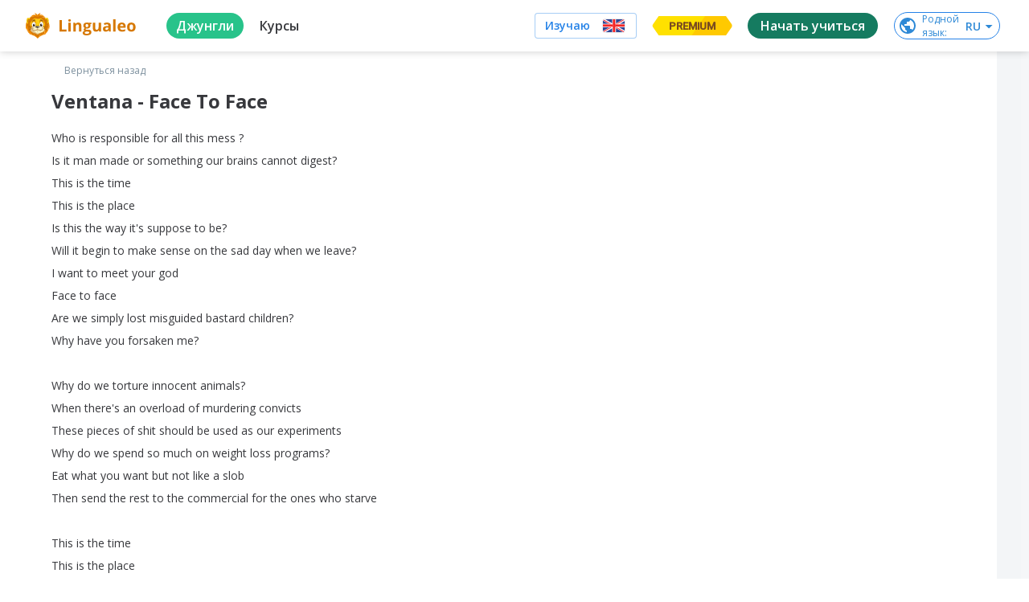

--- FILE ---
content_type: text/javascript
request_url: https://cdn-frontend-static.lingualeo.com/_next/static/chunks/aae0988be00b2a5e377f4b1a4c10c0474fe5d548.3dec0dc1b889bcc0529c.js
body_size: 18744
content:
(window.webpackJsonp_N_E=window.webpackJsonp_N_E||[]).push([[9],{"/GRZ":function(e,t){e.exports=function(e,t){if(!(e instanceof t))throw new TypeError("Cannot call a class as a function")},e.exports.default=e.exports,e.exports.__esModule=!0},"0Bsm":function(e,t,r){"use strict";Object.defineProperty(t,"__esModule",{value:!0}),t.default=function(e){function t(t){return o.default.createElement(e,Object.assign({router:a.useRouter()},t))}t.getInitialProps=e.getInitialProps,t.origGetInitialProps=e.origGetInitialProps,!1;return t};var n,o=(n=r("q1tI"))&&n.__esModule?n:{default:n},a=r("nOHt")},"0G5g":function(e,t,r){"use strict";Object.defineProperty(t,"__esModule",{value:!0}),t.requestIdleCallback=t.cancelIdleCallback=void 0;var n="undefined"!==typeof self&&self.requestIdleCallback&&self.requestIdleCallback.bind(window)||function(e){var t=Date.now();return setTimeout((function(){e({didTimeout:!1,timeRemaining:function(){return Math.max(0,50-(Date.now()-t))}})}),1)};t.requestIdleCallback=n;var o="undefined"!==typeof self&&self.cancelIdleCallback&&self.cancelIdleCallback.bind(window)||function(e){return clearTimeout(e)};t.cancelIdleCallback=o},"2BLr":function(e,t,r){"use strict";Object.defineProperty(t,"__esModule",{value:!0}),t.parseRelativeUrl=function(e,t){var r=new URL(n.getLocationOrigin()),a=t?new URL(t,r):r,i=new URL(e,a),s=i.pathname,u=i.searchParams,c=i.search,l=i.hash,f=i.href;if(i.origin!==r.origin)throw new Error("invariant: invalid relative URL, router received ".concat(e));return{pathname:s,query:o.searchParamsToUrlQuery(u),search:c,hash:l,href:f.slice(r.origin.length)}};var n=r("52bY"),o=r("IBeh")},"2RNv":function(e,t,r){"use strict";var n=r("oI91"),o=r("zoAU");function a(e,t){var r=Object.keys(e);if(Object.getOwnPropertySymbols){var n=Object.getOwnPropertySymbols(e);t&&(n=n.filter((function(t){return Object.getOwnPropertyDescriptor(e,t).enumerable}))),r.push.apply(r,n)}return r}function i(e){for(var t=1;t<arguments.length;t++){var r=null!=arguments[t]?arguments[t]:{};t%2?a(Object(r),!0).forEach((function(t){n(e,t,r[t])})):Object.getOwnPropertyDescriptors?Object.defineProperties(e,Object.getOwnPropertyDescriptors(r)):a(Object(r)).forEach((function(t){Object.defineProperty(e,t,Object.getOwnPropertyDescriptor(r,t))}))}return e}function s(e,t){var r="undefined"!==typeof Symbol&&e[Symbol.iterator]||e["@@iterator"];if(!r){if(Array.isArray(e)||(r=function(e,t){if(!e)return;if("string"===typeof e)return u(e,t);var r=Object.prototype.toString.call(e).slice(8,-1);"Object"===r&&e.constructor&&(r=e.constructor.name);if("Map"===r||"Set"===r)return Array.from(e);if("Arguments"===r||/^(?:Ui|I)nt(?:8|16|32)(?:Clamped)?Array$/.test(r))return u(e,t)}(e))||t&&e&&"number"===typeof e.length){r&&(e=r);var n=0,o=function(){};return{s:o,n:function(){return n>=e.length?{done:!0}:{done:!1,value:e[n++]}},e:function(e){throw e},f:o}}throw new TypeError("Invalid attempt to iterate non-iterable instance.\nIn order to be iterable, non-array objects must have a [Symbol.iterator]() method.")}var a,i=!0,s=!1;return{s:function(){r=r.call(e)},n:function(){var e=r.next();return i=e.done,e},e:function(e){s=!0,a=e},f:function(){try{i||null==r.return||r.return()}finally{if(s)throw a}}}}function u(e,t){(null==t||t>e.length)&&(t=e.length);for(var r=0,n=new Array(t);r<t;r++)n[r]=e[r];return n}Object.defineProperty(t,"__esModule",{value:!0}),t.matchHas=function(e,t,r){var n={};if(t.every((function(t){var o,a=t.key;switch(t.type){case"header":a=a.toLowerCase(),o=e.headers[a];break;case"cookie":o=e.cookies[t.key];break;case"query":o=r[a];break;case"host":var i=((null===e||void 0===e?void 0:e.headers)||{}).host;o=null===i||void 0===i?void 0:i.split(":")[0].toLowerCase()}if(!t.value&&o)return n[f(a)]=o,!0;if(o){var s=new RegExp("^".concat(t.value,"$")),u=o.match(s);if(u)return u.groups?Object.keys(u.groups).forEach((function(e){n[e]=u.groups[e]})):"host"===t.type&&u[0]&&(n.host=u[0]),!0}return!1})))return n;return!1},t.compileNonPath=p,t.default=function(e,t,r,n){var a=(r=Object.assign({},r)).__nextLocale;delete r.__nextLocale,delete r.__nextDefaultLocale;var u=c.parseUrl(e),f=u.query,h="".concat(u.pathname).concat(u.hash||""),d=[];l.pathToRegexp(h,d);for(var v,m=d.map((function(e){return e.name})),y=l.compile(h,{validate:!1}),g=0,b=Object.entries(f);g<b.length;g++){var _=o(b[g],2),x=_[0],w=_[1];Array.isArray(w)?f[x]=w.map((function(e){return p(e,t)})):f[x]=p(w,t)}var P=Object.keys(t);a&&(P=P.filter((function(e){return"nextInternalLocale"!==e})));if(n&&!P.some((function(e){return m.includes(e)}))){var O,S=s(P);try{for(S.s();!(O=S.n()).done;){var E=O.value;E in f||(f[E]=t[E])}}catch(C){S.e(C)}finally{S.f()}}try{var R=(v=y(t)).split("#"),k=o(R,2),j=k[0],A=k[1];u.pathname=j,u.hash="".concat(A?"#":"").concat(A||""),delete u.search}catch(C){if(C.message.match(/Expected .*? to not repeat, but got an array/))throw new Error("To use a multi-match in the destination you must add `*` at the end of the param name to signify it should repeat. https://nextjs.org/docs/messages/invalid-multi-match");throw C}return u.query=i(i({},r),u.query),{newUrl:v,parsedDestination:u}},t.getSafeParamName=void 0;var c=r("zzTf"),l=function(e){if(e&&e.__esModule)return e;var t={};if(null!=e)for(var r in e)if(Object.prototype.hasOwnProperty.call(e,r)){var n=Object.defineProperty&&Object.getOwnPropertyDescriptor?Object.getOwnPropertyDescriptor(e,r):{};n.get||n.set?Object.defineProperty(t,r,n):t[r]=e[r]}return t.default=e,t}(r("zOyy"));var f=function(e){for(var t="",r=0;r<e.length;r++){var n=e.charCodeAt(r);(n>64&&n<91||n>96&&n<123)&&(t+=e[r])}return t};function p(e,t){if(!e.includes(":"))return e;for(var r=0,n=Object.keys(t);r<n.length;r++){var o=n[r];e.includes(":".concat(o))&&(e=e.replace(new RegExp(":".concat(o,"\\*"),"g"),":".concat(o,"--ESCAPED_PARAM_ASTERISKS")).replace(new RegExp(":".concat(o,"\\?"),"g"),":".concat(o,"--ESCAPED_PARAM_QUESTION")).replace(new RegExp(":".concat(o,"\\+"),"g"),":".concat(o,"--ESCAPED_PARAM_PLUS")).replace(new RegExp(":".concat(o,"(?!\\w)"),"g"),"--ESCAPED_PARAM_COLON".concat(o)))}return e=e.replace(/(:|\*|\?|\+|\(|\)|\{|\})/g,"\\$1").replace(/--ESCAPED_PARAM_PLUS/g,"+").replace(/--ESCAPED_PARAM_COLON/g,":").replace(/--ESCAPED_PARAM_QUESTION/g,"?").replace(/--ESCAPED_PARAM_ASTERISKS/g,"*"),l.compile("/".concat(e),{validate:!1})(t).substr(1)}t.getSafeParamName=f},"2iZN":function(e,t,r){var n=r("T0f4"),o=r("qhzo"),a=r("YbRg"),i=r("q722");function s(t){var r="function"===typeof Map?new Map:void 0;return e.exports=s=function(e){if(null===e||!a(e))return e;if("function"!==typeof e)throw new TypeError("Super expression must either be null or a function");if("undefined"!==typeof r){if(r.has(e))return r.get(e);r.set(e,t)}function t(){return i(e,arguments,n(this).constructor)}return t.prototype=Object.create(e.prototype,{constructor:{value:t,enumerable:!1,writable:!0,configurable:!0}}),o(t,e)},e.exports.default=e.exports,e.exports.__esModule=!0,s(t)}e.exports=s,e.exports.default=e.exports,e.exports.__esModule=!0},"3/Ot":function(e,t,r){var n=r("PqPU"),o=r("rlHP"),a=r("KckH"),i=r("pSHO");e.exports=function(e){return n(e)||o(e)||a(e)||i()},e.exports.default=e.exports,e.exports.__esModule=!0},"48fX":function(e,t,r){var n=r("qhzo");e.exports=function(e,t){if("function"!==typeof t&&null!==t)throw new TypeError("Super expression must either be null or a function");e.prototype=Object.create(t&&t.prototype,{constructor:{value:e,writable:!0,configurable:!0}}),t&&n(e,t)},e.exports.default=e.exports,e.exports.__esModule=!0},"52bY":function(e,t,r){"use strict";var n=r("vJKn"),o=r("/GRZ"),a=r("48fX"),i=r("tCBg"),s=r("T0f4"),u=r("2iZN"),c=r("qVT1");function l(e){var t=function(){if("undefined"===typeof Reflect||!Reflect.construct)return!1;if(Reflect.construct.sham)return!1;if("function"===typeof Proxy)return!0;try{return Boolean.prototype.valueOf.call(Reflect.construct(Boolean,[],(function(){}))),!0}catch(e){return!1}}();return function(){var r,n=s(e);if(t){var o=s(this).constructor;r=Reflect.construct(n,arguments,o)}else r=n.apply(this,arguments);return i(this,r)}}Object.defineProperty(t,"__esModule",{value:!0}),t.execOnce=function(e){var t,r=!1;return function(){return r||(r=!0,t=e.apply(void 0,arguments)),t}},t.getLocationOrigin=h,t.getURL=function(){var e=window.location.href,t=h();return e.substring(t.length)},t.getDisplayName=d,t.isResSent=v,t.normalizeRepeatedSlashes=function(e){var t=e.split("?");return t[0].replace(/\\/g,"/").replace(/\/\/+/g,"/")+(t[1]?"?".concat(t.slice(1).join("?")):"")},t.loadGetInitialProps=m,t.formatWithValidation=function(e){0;return f.formatUrl(e)},t.ST=t.SP=t.HtmlContext=t.urlObjectKeys=void 0;var f=r("JHdK"),p=r("q1tI");function h(){var e=window.location,t=e.protocol,r=e.hostname,n=e.port;return"".concat(t,"//").concat(r).concat(n?":"+n:"")}function d(e){return"string"===typeof e?e:e.displayName||e.name||"Unknown"}function v(e){return e.finished||e.headersSent}function m(e,t){return y.apply(this,arguments)}function y(){return(y=c(n.mark((function e(t,r){var o,a,i;return n.wrap((function(e){for(;;)switch(e.prev=e.next){case 0:e.next=4;break;case 4:if(o=r.res||r.ctx&&r.ctx.res,t.getInitialProps){e.next=12;break}if(!r.ctx||!r.Component){e.next=11;break}return e.next=9,m(r.Component,r.ctx);case 9:return e.t0=e.sent,e.abrupt("return",{pageProps:e.t0});case 11:return e.abrupt("return",{});case 12:return e.next=14,t.getInitialProps(r);case 14:if(a=e.sent,!o||!v(o)){e.next=17;break}return e.abrupt("return",a);case 17:if(a){e.next=20;break}throw i='"'.concat(d(t),'.getInitialProps()" should resolve to an object. But found "').concat(a,'" instead.'),new Error(i);case 20:return e.abrupt("return",a);case 22:case"end":return e.stop()}}),e)})))).apply(this,arguments)}t.urlObjectKeys=["auth","hash","host","hostname","href","path","pathname","port","protocol","query","search","slashes"];var g="undefined"!==typeof performance;t.SP=g;var b=g&&"function"===typeof performance.mark&&"function"===typeof performance.measure;t.ST=b;var _=function(e){a(r,e);var t=l(r);function r(){return o(this,r),t.apply(this,arguments)}return r}(u(Error));t.DecodeError=_;var x=p.createContext(null);t.HtmlContext=x},"7eYB":function(e,t){e.exports=function(e,t){(null==t||t>e.length)&&(t=e.length);for(var r=0,n=new Array(t);r<t;r++)n[r]=e[r];return n},e.exports.default=e.exports,e.exports.__esModule=!0},"8Qai":function(e,t,r){"use strict";var n=r("oI91");function o(e,t){var r="undefined"!==typeof Symbol&&e[Symbol.iterator]||e["@@iterator"];if(!r){if(Array.isArray(e)||(r=function(e,t){if(!e)return;if("string"===typeof e)return a(e,t);var r=Object.prototype.toString.call(e).slice(8,-1);"Object"===r&&e.constructor&&(r=e.constructor.name);if("Map"===r||"Set"===r)return Array.from(e);if("Arguments"===r||/^(?:Ui|I)nt(?:8|16|32)(?:Clamped)?Array$/.test(r))return a(e,t)}(e))||t&&e&&"number"===typeof e.length){r&&(e=r);var n=0,o=function(){};return{s:o,n:function(){return n>=e.length?{done:!0}:{done:!1,value:e[n++]}},e:function(e){throw e},f:o}}throw new TypeError("Invalid attempt to iterate non-iterable instance.\nIn order to be iterable, non-array objects must have a [Symbol.iterator]() method.")}var i,s=!0,u=!1;return{s:function(){r=r.call(e)},n:function(){var e=r.next();return s=e.done,e},e:function(e){u=!0,i=e},f:function(){try{s||null==r.return||r.return()}finally{if(u)throw i}}}}function a(e,t){(null==t||t>e.length)&&(t=e.length);for(var r=0,n=new Array(t);r<t;r++)n[r]=e[r];return n}function i(e,t){var r=Object.keys(e);if(Object.getOwnPropertySymbols){var n=Object.getOwnPropertySymbols(e);t&&(n=n.filter((function(t){return Object.getOwnPropertyDescriptor(e,t).enumerable}))),r.push.apply(r,n)}return r}function s(e){for(var t=1;t<arguments.length;t++){var r=null!=arguments[t]?arguments[t]:{};t%2?i(Object(r),!0).forEach((function(t){n(e,t,r[t])})):Object.getOwnPropertyDescriptors?Object.defineProperties(e,Object.getOwnPropertyDescriptors(r)):i(Object(r)).forEach((function(t){Object.defineProperty(e,t,Object.getOwnPropertyDescriptor(r,t))}))}return e}Object.defineProperty(t,"__esModule",{value:!0}),t.pathToRegexp=t.customRouteMatcherOptions=t.default=t.matcherOptions=void 0;var u=function(e){if(e&&e.__esModule)return e;var t={};if(null!=e)for(var r in e)if(Object.prototype.hasOwnProperty.call(e,r)){var n=Object.defineProperty&&Object.getOwnPropertyDescriptor?Object.getOwnPropertyDescriptor(e,r):{};n.get||n.set?Object.defineProperty(t,r,n):t[r]=e[r]}return t.default=e,t}(r("zOyy"));t.pathToRegexp=u;var c={sensitive:!1,delimiter:"/"};t.matcherOptions=c;var l=s(s({},c),{},{strict:!0});t.customRouteMatcherOptions=l;t.default=function(){var e=arguments.length>0&&void 0!==arguments[0]&&arguments[0];return function(t,r){var n=[],a=u.pathToRegexp(t,n,e?l:c);if(r){var i=r(a.source);a=new RegExp(i,a.flags)}var f=u.regexpToFunction(a,n);return function(t,r){var a=null!=t&&f(t);if(!a)return!1;if(e){var i,u=o(n);try{for(u.s();!(i=u.n()).done;){var c=i.value;"number"===typeof c.name&&delete a.params[c.name]}}catch(l){u.e(l)}finally{u.f()}}return s(s({},r),a.params)}}}},DOCy:function(e,t,r){"use strict";var n;Object.defineProperty(t,"__esModule",{value:!0}),t.RouterContext=void 0;var o=((n=r("q1tI"))&&n.__esModule?n:{default:n}).default.createContext(null);t.RouterContext=o},"Gz+c":function(e,t,r){"use strict";Object.defineProperty(t,"__esModule",{value:!0}),t.default=function(){var e=Object.create(null);return{on:function(t,r){(e[t]||(e[t]=[])).push(r)},off:function(t,r){e[t]&&e[t].splice(e[t].indexOf(r)>>>0,1)},emit:function(t){for(var r=arguments.length,n=new Array(r>1?r-1:0),o=1;o<r;o++)n[o-1]=arguments[o];(e[t]||[]).slice().map((function(e){e.apply(void 0,n)}))}}}},HUwO:function(e,t,r){"use strict";Object.defineProperty(t,"__esModule",{value:!0}),t.default=function(e){var t=arguments.length>1&&void 0!==arguments[1]?arguments[1]:"",r="/"===e?"/index":/^\/index(\/|$)/.test(e)?"/index".concat(e):"".concat(e);return r+t}},HkFL:function(e,t,r){"use strict";function n(e){return e.replace(/\\/g,"/")}Object.defineProperty(t,"__esModule",{value:!0}),t.normalizePathSep=n,t.denormalizePagePath=function(e){(e=n(e)).startsWith("/index/")?e=e.slice(6):"/index"===e&&(e="/");return e}},IBeh:function(e,t,r){"use strict";var n=r("zoAU");function o(e){return"string"===typeof e||"number"===typeof e&&!isNaN(e)||"boolean"===typeof e?String(e):""}Object.defineProperty(t,"__esModule",{value:!0}),t.searchParamsToUrlQuery=function(e){var t={};return e.forEach((function(e,r){"undefined"===typeof t[r]?t[r]=e:Array.isArray(t[r])?t[r].push(e):t[r]=[t[r],e]})),t},t.urlQueryToSearchParams=function(e){var t=new URLSearchParams;return Object.entries(e).forEach((function(e){var r=n(e,2),a=r[0],i=r[1];Array.isArray(i)?i.forEach((function(e){return t.append(a,o(e))})):t.set(a,o(i))})),t},t.assign=function(e){for(var t=arguments.length,r=new Array(t>1?t-1:0),n=1;n<t;n++)r[n-1]=arguments[n];return r.forEach((function(t){Array.from(t.keys()).forEach((function(t){return e.delete(t)})),t.forEach((function(t,r){return e.append(r,t)}))})),e}},JHdK:function(e,t,r){"use strict";Object.defineProperty(t,"__esModule",{value:!0}),t.formatUrl=function(e){var t=e.auth,r=e.hostname,a=e.protocol||"",i=e.pathname||"",s=e.hash||"",u=e.query||"",c=!1;t=t?encodeURIComponent(t).replace(/%3A/i,":")+"@":"",e.host?c=t+e.host:r&&(c=t+(~r.indexOf(":")?"[".concat(r,"]"):r),e.port&&(c+=":"+e.port));u&&"object"===typeof u&&(u=String(n.urlQueryToSearchParams(u)));var l=e.search||u&&"?".concat(u)||"";a&&":"!==a.substr(-1)&&(a+=":");e.slashes||(!a||o.test(a))&&!1!==c?(c="//"+(c||""),i&&"/"!==i[0]&&(i="/"+i)):c||(c="");s&&"#"!==s[0]&&(s="#"+s);l&&"?"!==l[0]&&(l="?"+l);return i=i.replace(/[?#]/g,encodeURIComponent),l=l.replace("#","%23"),"".concat(a).concat(c).concat(i).concat(l).concat(s)};var n=function(e){if(e&&e.__esModule)return e;var t={};if(null!=e)for(var r in e)if(Object.prototype.hasOwnProperty.call(e,r)){var n=Object.defineProperty&&Object.getOwnPropertyDescriptor?Object.getOwnPropertyDescriptor(e,r):{};n.get||n.set?Object.defineProperty(t,r,n):t[r]=e[r]}return t.default=e,t}(r("IBeh"));var o=/https?|ftp|gopher|file/},K6cs:function(e,t,r){"use strict";Object.defineProperty(t,"__esModule",{value:!0}),t.isDynamicRoute=function(e){return n.test(e)};var n=/\/\[[^/]+?\](?=\/|$)/},KckH:function(e,t,r){var n=r("7eYB");e.exports=function(e,t){if(e){if("string"===typeof e)return n(e,t);var r=Object.prototype.toString.call(e).slice(8,-1);return"Object"===r&&e.constructor&&(r=e.constructor.name),"Map"===r||"Set"===r?Array.from(e):"Arguments"===r||/^(?:Ui|I)nt(?:8|16|32)(?:Clamped)?Array$/.test(r)?n(e,t):void 0}},e.exports.default=e.exports,e.exports.__esModule=!0},Nh2W:function(e,t,r){"use strict";Object.defineProperty(t,"__esModule",{value:!0}),t.markAssetError=u,t.isAssetError=function(e){return e&&s in e},t.getClientBuildManifest=l,t.createRouteLoader=function(e){var t=new Map,r=new Map,n=new Map,s=new Map;function l(e){var t=r.get(e);return t||(document.querySelector('script[src^="'.concat(e,'"]'))?Promise.resolve():(r.set(e,t=function(e,t){return new Promise((function(r,n){(t=document.createElement("script")).onload=r,t.onerror=function(){return n(u(new Error("Failed to load script: ".concat(e))))},t.crossOrigin=void 0,t.src=e,document.body.appendChild(t)}))}(e)),t))}function p(e){var t=n.get(e);return t||(n.set(e,t=fetch(e).then((function(t){if(!t.ok)throw new Error("Failed to load stylesheet: ".concat(e));return t.text().then((function(t){return{href:e,content:t}}))})).catch((function(e){throw u(e)}))),t)}return{whenEntrypoint:function(e){return a(e,t)},onEntrypoint:function(e,r){Promise.resolve(r).then((function(e){return e()})).then((function(e){return{component:e&&e.default||e,exports:e}}),(function(e){return{error:e}})).then((function(r){var n=t.get(e);t.set(e,r),n&&"resolve"in n&&n.resolve(r)}))},loadRoute:function(r,n){var o=this;return a(r,s,(function(){return c(f(e,r).then((function(e){var n=e.scripts,o=e.css;return Promise.all([t.has(r)?[]:Promise.all(n.map(l)),Promise.all(o.map(p))])})).then((function(e){return o.whenEntrypoint(r).then((function(t){return{entrypoint:t,styles:e[1]}}))})),3800,u(new Error("Route did not complete loading: ".concat(r)))).then((function(e){var t=e.entrypoint,r=e.styles,n=Object.assign({styles:r},t);return"error"in t?t:n})).catch((function(e){if(n)throw e;return{error:e}}))}))},prefetch:function(t){var r,n=this;return(r=navigator.connection)&&(r.saveData||/2g/.test(r.effectiveType))?Promise.resolve():f(e,t).then((function(e){return Promise.all(i?e.scripts.map((function(e){return t=e,r="script",new Promise((function(e,o){if(document.querySelector('link[rel="prefetch"][href^="'.concat(t,'"]')))return e();n=document.createElement("link"),r&&(n.as=r),n.rel="prefetch",n.crossOrigin=void 0,n.onload=e,n.onerror=o,n.href=t,document.head.appendChild(n)}));var t,r,n})):[])})).then((function(){o.requestIdleCallback((function(){return n.loadRoute(t,!0).catch((function(){}))}))})).catch((function(){}))}}};(n=r("HUwO"))&&n.__esModule;var n,o=r("0G5g");function a(e,t,r){var n,o=t.get(e);if(o)return"future"in o?o.future:Promise.resolve(o);var a=new Promise((function(e){n=e}));return t.set(e,o={resolve:n,future:a}),r?r().then((function(e){return n(e),e})):a}var i=function(e){try{return e=document.createElement("link"),!!window.MSInputMethodContext&&!!document.documentMode||e.relList.supports("prefetch")}catch(t){return!1}}();var s=Symbol("ASSET_LOAD_ERROR");function u(e){return Object.defineProperty(e,s,{})}function c(e,t,r){return new Promise((function(n,a){var i=!1;e.then((function(e){i=!0,n(e)})).catch(a),o.requestIdleCallback((function(){return setTimeout((function(){i||a(r)}),t)}))}))}function l(){return self.__BUILD_MANIFEST?Promise.resolve(self.__BUILD_MANIFEST):c(new Promise((function(e){var t=self.__BUILD_MANIFEST_CB;self.__BUILD_MANIFEST_CB=function(){e(self.__BUILD_MANIFEST),t&&t()}})),3800,u(new Error("Failed to load client build manifest")))}function f(e,t){return l().then((function(r){if(!(t in r))throw u(new Error("Failed to lookup route: ".concat(t)));var n=r[t].map((function(t){return e+"/_next/"+encodeURI(t)}));return{scripts:n.filter((function(e){return e.endsWith(".js")})),css:n.filter((function(e){return e.endsWith(".css")}))}}))}},PqPU:function(e,t){e.exports=function(e){if(Array.isArray(e))return e},e.exports.default=e.exports,e.exports.__esModule=!0},Sgtc:function(e,t,r){"use strict";var n=r("vJKn"),o=r("qVT1"),a=r("/GRZ"),i=r("i2R6"),s=r("zoAU");Object.defineProperty(t,"__esModule",{value:!0}),t.getDomainLocale=function(e,t,r,n){t=t||p.normalizeLocalePath(e,r).detectedLocale;var o=u(n,void 0,t);return!!o&&"http".concat(o.http?"":"s","://").concat(o.domain).concat("").concat(t===o.defaultLocale?"":"/".concat(t)).concat(e)},t.addLocale=S,t.delLocale=E,t.hasBasePath=k,t.addBasePath=j,t.delBasePath=A,t.isLocalURL=C,t.interpolateAs=L,t.resolveHref=T,t.default=void 0;var u,c=r("X24+"),l=r("Nh2W"),f=r("HkFL"),p=r("XYpn"),h=x(r("Gz+c")),d=r("52bY"),v=r("K6cs"),m=r("2BLr"),y=r("IBeh"),g=x(r("nk/2")),b=r("qdaa"),_=r("bjxK");function x(e){return e&&e.__esModule?e:{default:e}}u=r("ZzmY").detectDomainLocale;var w="";function P(){return Object.assign(new Error("Route Cancelled"),{cancelled:!0})}function O(e,t){return t&&e.startsWith("/")?"/"===e?c.normalizePathTrailingSlash(t):"".concat(t).concat("/"===R(e)?e.substring(1):e):e}function S(e,t,r){var n=R(e).toLowerCase(),o=t&&t.toLowerCase();return t&&t!==r&&!n.startsWith("/"+o+"/")&&n!=="/"+o?O(e,"/"+t):e}function E(e,t){var r=R(e),n=r.toLowerCase(),o=t&&t.toLowerCase();return t&&(n.startsWith("/"+o+"/")||n==="/"+o)?(r.length===t.length+1?"/":"")+e.substr(t.length+1):e}function R(e){var t=e.indexOf("?"),r=e.indexOf("#");return(t>-1||r>-1)&&(e=e.substring(0,t>-1?t:r)),e}function k(e){return(e=R(e))===w||e.startsWith("/")}function j(e){return O(e,w)}function A(e){return(e=e.slice(w.length)).startsWith("/")||(e="/".concat(e)),e}function C(e){if(e.startsWith("/")||e.startsWith("#")||e.startsWith("?"))return!0;try{var t=d.getLocationOrigin(),r=new URL(e,t);return r.origin===t&&k(r.pathname)}catch(n){return!1}}function L(e,t,r){var n="",o=_.getRouteRegex(e),a=o.groups,i=(t!==e?b.getRouteMatcher(o)(t):"")||r;n=e;var s=Object.keys(a);return s.every((function(e){var t=i[e]||"",r=a[e],o=r.repeat,s=r.optional,u="[".concat(o?"...":"").concat(e,"]");return s&&(u="".concat(t?"":"/","[").concat(u,"]")),o&&!Array.isArray(t)&&(t=[t]),(s||e in i)&&(n=n.replace(u,o?t.map((function(e){return encodeURIComponent(e)})).join("/"):encodeURIComponent(t))||"/")}))||(n=""),{params:s,result:n}}function M(e,t){var r={};return Object.keys(e).forEach((function(n){t.includes(n)||(r[n]=e[n])})),r}function T(e,t,r){var n,o="string"===typeof t?t:d.formatWithValidation(t),a=o.match(/^[a-zA-Z]{1,}:\/\//),i=a?o.substr(a[0].length):o;if((i.split("?")[0]||"").match(/(\/\/|\\)/)){console.error("Invalid href passed to next/router: ".concat(o,", repeated forward-slashes (//) or backslashes \\ are not valid in the href"));var s=d.normalizeRepeatedSlashes(i);o=(a?a[0]:"")+s}if(!C(o))return r?[o]:o;try{n=new URL(o.startsWith("#")?e.asPath:e.pathname,"http://n")}catch(b){n=new URL("/","http://n")}try{var u=new URL(o,n);u.pathname=c.normalizePathTrailingSlash(u.pathname);var l="";if(v.isDynamicRoute(u.pathname)&&u.searchParams&&r){var f=y.searchParamsToUrlQuery(u.searchParams),p=L(u.pathname,u.pathname,f),h=p.result,m=p.params;h&&(l=d.formatWithValidation({pathname:h,hash:u.hash,query:M(f,m)}))}var g=u.origin===n.origin?u.href.slice(u.origin.length):u.href;return r?[g,l||g]:g}catch(b){return r?[o]:o}}function I(e){var t=d.getLocationOrigin();return e.startsWith(t)?e.substring(t.length):e}function D(e,t,r){var n=T(e,t,!0),o=s(n,2),a=o[0],i=o[1],u=d.getLocationOrigin(),c=a.startsWith(u),l=i&&i.startsWith(u);a=I(a),i=i?I(i):i;var f=c?a:j(a),p=r?I(T(e,r)):i||a;return{url:f,as:l?p:j(p)}}function U(e,t){var r=c.removePathTrailingSlash(f.denormalizePagePath(e));return"/404"===r||"/_error"===r?e:(t.includes(r)||t.some((function(t){if(v.isDynamicRoute(t)&&_.getRouteRegex(t).re.test(r))return e=t,!0})),c.removePathTrailingSlash(e))}var N=Symbol("SSG_DATA_NOT_FOUND");function q(e,t){return fetch(e,{credentials:"same-origin"}).then((function(r){if(!r.ok){if(t>1&&r.status>=500)return q(e,t-1);if(404===r.status)return r.json().then((function(e){if(e.notFound)return{notFound:N};throw new Error("Failed to load static props")}));throw new Error("Failed to load static props")}return r.json()}))}function W(e,t){return q(e,t?3:1).catch((function(e){throw t||l.markAssetError(e),e}))}var H=function(){function e(t,r,n,o){var i=this,s=o.initialProps,l=o.pageLoader,f=o.App,p=o.wrapApp,h=o.Component,y=o.err,g=o.subscription,b=o.isFallback,_=o.locale,x=o.locales,P=o.defaultLocale,O=o.domainLocales,S=o.isPreview;a(this,e),this.sdc={},this.sdr={},this._idx=0,this.onPopState=function(e){var t=e.state;if(t){if(t.__N){var r=t.url,n=t.as,o=t.options,a=t.idx;i._idx=a;var s=m.parseRelativeUrl(r).pathname;i.isSsr&&n===i.asPath&&s===i.pathname||i._bps&&!i._bps(t)||i.change("replaceState",r,n,Object.assign({},o,{shallow:o.shallow&&i._shallow,locale:o.locale||i.defaultLocale}),undefined)}}else{var u=i.pathname,c=i.query;i.changeState("replaceState",d.formatWithValidation({pathname:j(u),query:c}),d.getURL())}},this.route=c.removePathTrailingSlash(t),this.components={},"/_error"!==t&&(this.components[this.route]={Component:h,initial:!0,props:s,err:y,__N_SSG:s&&s.__N_SSG,__N_SSP:s&&s.__N_SSP}),this.components["/_app"]={Component:f,styleSheets:[]},this.events=e.events,this.pageLoader=l,this.pathname=t,this.query=r;var E=v.isDynamicRoute(t)&&self.__NEXT_DATA__.autoExport;if(this.asPath=E?t:n,this.basePath=w,this.sub=g,this.clc=null,this._wrapApp=p,this.isSsr=!0,this.isFallback=b,this.isReady=!!(self.__NEXT_DATA__.gssp||self.__NEXT_DATA__.gip||self.__NEXT_DATA__.appGip&&!self.__NEXT_DATA__.gsp||(!E&&self.location.search,0)),this.isPreview=!!S,this.isLocaleDomain=!1,this.locale=_,this.locales=x,this.defaultLocale=P,this.domainLocales=O,this.isLocaleDomain=!!u(O,self.location.hostname),"//"!==n.substr(0,2)){var R={locale:_};R._shouldResolveHref=n!==t,this.changeState("replaceState",d.formatWithValidation({pathname:j(t),query:r}),d.getURL(),R)}window.addEventListener("popstate",this.onPopState)}return i(e,[{key:"reload",value:function(){window.location.reload()}},{key:"back",value:function(){window.history.back()}},{key:"push",value:function(e,t){var r=arguments.length>2&&void 0!==arguments[2]?arguments[2]:{};var n=D(this,e,t);return e=n.url,t=n.as,this.change("pushState",e,t,r)}},{key:"replace",value:function(e,t){var r=arguments.length>2&&void 0!==arguments[2]?arguments[2]:{},n=D(this,e,t);return e=n.url,t=n.as,this.change("replaceState",e,t,r)}},{key:"change",value:function(){var t=o(n.mark((function t(r,o,a,i,s){var f,h,y,x,w,P,O,R,T,I,q,W,H,z,B,F,V,$,G,K,X,Y,Q,Z,J,ee,te,re,ne,oe,ae,ie,se,ue,ce,le,fe,pe,he,de,ve,me,ye,ge,be;return n.wrap((function(t){for(;;)switch(t.prev=t.next){case 0:if(C(o)){t.next=3;break}return window.location.href=o,t.abrupt("return",!1);case 3:if(f=o===a||i._h||i._shouldResolveHref,i._h&&(this.isReady=!0),h=this.locale,this.locale=!1===i.locale?this.defaultLocale:i.locale||this.locale,"undefined"===typeof i.locale&&(i.locale=this.locale),y=m.parseRelativeUrl(k(a)?A(a):a),(x=p.normalizeLocalePath(y.pathname,this.locales)).detectedLocale&&(this.locale=x.detectedLocale,y.pathname=j(y.pathname),a=d.formatWithValidation(y),o=j(p.normalizeLocalePath(k(o)?A(o):o,this.locales).pathname)),w=!1,(null===(P=this.locales)||void 0===P?void 0:P.includes(this.locale))||(y.pathname=S(y.pathname,this.locale),window.location.href=d.formatWithValidation(y),w=!0),O=u(this.domainLocales,void 0,this.locale),!w&&O&&this.isLocaleDomain&&self.location.hostname!==O.domain&&(R=A(a),window.location.href="http".concat(O.http?"":"s","://").concat(O.domain).concat(j("".concat(this.locale===O.defaultLocale?"":"/".concat(this.locale)).concat("/"===R?"":R)||"/")),w=!0),!w){t.next=18;break}return t.abrupt("return",new Promise((function(){})));case 18:if(i._h||(this.isSsr=!1),d.ST&&performance.mark("routeChange"),T=i.shallow,I={shallow:void 0!==T&&T},this._inFlightRoute&&this.abortComponentLoad(this._inFlightRoute,I),a=j(S(k(a)?A(a):a,i.locale,this.defaultLocale)),q=E(k(a)?A(a):a,this.locale),this._inFlightRoute=a,W=h!==this.locale,i._h||!this.onlyAHashChange(q)||W){t.next=35;break}return this.asPath=q,e.events.emit("hashChangeStart",a,I),this.changeState(r,o,a,i),this.scrollToHash(q),this.notify(this.components[this.route],null),e.events.emit("hashChangeComplete",a,I),t.abrupt("return",!0);case 35:return H=m.parseRelativeUrl(o),z=H.pathname,B=H.query,t.prev=37,t.next=40,this.pageLoader.getPageList();case 40:return F=t.sent,t.next=43,l.getClientBuildManifest();case 43:$=t.sent,V=$.__rewrites,t.next=51;break;case 47:return t.prev=47,t.t0=t.catch(37),window.location.href=a,t.abrupt("return",!1);case 51:if(this.urlIsNew(q)||W||(r="replaceState"),G=a,z=z?c.removePathTrailingSlash(A(z)):z,f&&"/_error"!==z&&(i._shouldResolveHref=!0,a.startsWith("/")?(K=g.default(j(S(q,this.locale)),F,V,B,(function(e){return U(e,F)}),this.locales),G=K.asPath,K.matchedPage&&K.resolvedHref&&(z=K.resolvedHref,H.pathname=j(z),o=d.formatWithValidation(H))):(H.pathname=U(z,F),H.pathname!==z&&(z=H.pathname,H.pathname=j(z),o=d.formatWithValidation(H)))),X=c.removePathTrailingSlash(z),C(a)){t.next=61;break}t.next=59;break;case 59:return window.location.href=a,t.abrupt("return",!1);case 61:if(G=E(A(G),this.locale),!v.isDynamicRoute(X)){t.next=77;break}if(Y=m.parseRelativeUrl(G),Q=Y.pathname,Z=_.getRouteRegex(X),J=b.getRouteMatcher(Z)(Q),te=(ee=X===Q)?L(X,Q,B):{},J&&(!ee||te.result)){t.next=76;break}if(!((re=Object.keys(Z.groups).filter((function(e){return!B[e]}))).length>0)){t.next=74;break}throw new Error((ee?"The provided `href` (".concat(o,") value is missing query values (").concat(re.join(", "),") to be interpolated properly. "):"The provided `as` value (".concat(Q,") is incompatible with the `href` value (").concat(X,"). "))+"Read more: https://nextjs.org/docs/messages/".concat(ee?"href-interpolation-failed":"incompatible-href-as"));case 74:t.next=77;break;case 76:ee?a=d.formatWithValidation(Object.assign({},Y,{pathname:te.result,query:M(B,te.params)})):Object.assign(B,J);case 77:return e.events.emit("routeChangeStart",a,I),t.prev=78,t.next=81,this.getRouteInfo(X,z,B,a,G,I);case 81:if(oe=t.sent,ie=(ae=oe).error,se=ae.props,ue=ae.__N_SSG,ce=ae.__N_SSP,!ue&&!ce||!se){t.next=107;break}if(!se.pageProps||!se.pageProps.__N_REDIRECT){t.next=93;break}if(!(le=se.pageProps.__N_REDIRECT).startsWith("/")){t.next=91;break}return(fe=m.parseRelativeUrl(le)).pathname=U(fe.pathname,F),pe=D(this,le,le),he=pe.url,de=pe.as,t.abrupt("return",this.change(r,he,de,i));case 91:return window.location.href=le,t.abrupt("return",new Promise((function(){})));case 93:if(this.isPreview=!!se.__N_PREVIEW,se.notFound!==N){t.next=107;break}return t.prev=95,t.next=98,this.fetchComponent("/404");case 98:ve="/404",t.next=104;break;case 101:t.prev=101,t.t1=t.catch(95),ve="/_error";case 104:return t.next=106,this.getRouteInfo(ve,ve,B,a,G,{shallow:!1});case 106:oe=t.sent;case 107:return e.events.emit("beforeHistoryChange",a,I),this.changeState(r,o,a,i),i._h&&"/_error"===z&&500===(null===(P=self.__NEXT_DATA__.props)||void 0===P||null===(ne=P.pageProps)||void 0===ne?void 0:ne.statusCode)&&(null===se||void 0===se?void 0:se.pageProps)&&(se.pageProps.statusCode=500),me=i.shallow&&this.route===X,ge=null!==(ye=i.scroll)&&void 0!==ye?ye:!me,be=ge?{x:0,y:0}:null,t.next=116,this.set(X,z,B,q,oe,null!==s&&void 0!==s?s:be).catch((function(e){if(!e.cancelled)throw e;ie=ie||e}));case 116:if(!ie){t.next=119;break}throw e.events.emit("routeChangeError",ie,q,I),ie;case 119:return this.locale&&(document.documentElement.lang=this.locale),e.events.emit("routeChangeComplete",a,I),t.abrupt("return",!0);case 124:if(t.prev=124,t.t2=t.catch(78),!t.t2.cancelled){t.next=128;break}return t.abrupt("return",!1);case 128:throw t.t2;case 129:case"end":return t.stop()}}),t,this,[[37,47],[78,124],[95,101]])})));return function(e,r,n,o,a){return t.apply(this,arguments)}}()},{key:"changeState",value:function(e,t,r){var n=arguments.length>3&&void 0!==arguments[3]?arguments[3]:{};"pushState"===e&&d.getURL()===r||(this._shallow=n.shallow,window.history[e]({url:t,as:r,options:n,__N:!0,idx:this._idx="pushState"!==e?this._idx:this._idx+1},"",r))}},{key:"handleRouteInfoError",value:function(){var t=o(n.mark((function t(r,o,a,i,s,u){var c,f,p,h;return n.wrap((function(t){for(;;)switch(t.prev=t.next){case 0:if(!r.cancelled){t.next=2;break}throw r;case 2:if(!l.isAssetError(r)&&!u){t.next=6;break}throw e.events.emit("routeChangeError",r,i,s),window.location.href=i,P();case 6:if(t.prev=6,"undefined"!==typeof c&&"undefined"!==typeof f){t.next=13;break}return t.next=10,this.fetchComponent("/_error");case 10:p=t.sent,c=p.page,f=p.styleSheets;case 13:if((h={props:undefined,Component:c,styleSheets:f,err:r,error:r}).props){t.next=25;break}return t.prev=15,t.next=18,this.getInitialProps(c,{err:r,pathname:o,query:a});case 18:h.props=t.sent,t.next=25;break;case 21:t.prev=21,t.t0=t.catch(15),console.error("Error in error page `getInitialProps`: ",t.t0),h.props={};case 25:return t.abrupt("return",h);case 28:return t.prev=28,t.t1=t.catch(6),t.abrupt("return",this.handleRouteInfoError(t.t1,o,a,i,s,!0));case 31:case"end":return t.stop()}}),t,this,[[6,28],[15,21]])})));return function(e,r,n,o,a,i){return t.apply(this,arguments)}}()},{key:"getRouteInfo",value:function(){var e=o(n.mark((function e(t,r,o,a,i,s){var u,c,l,f,p,h,v,m,y=this;return n.wrap((function(e){for(;;)switch(e.prev=e.next){case 0:if(e.prev=0,u=this.components[t],!s.shallow||!u||this.route!==t){e.next=4;break}return e.abrupt("return",u);case 4:if(!(c=u&&"initial"in u?void 0:u)){e.next=9;break}e.t0=c,e.next=12;break;case 9:return e.next=11,this.fetchComponent(t).then((function(e){return{Component:e.page,styleSheets:e.styleSheets,__N_SSG:e.mod.__N_SSG,__N_SSP:e.mod.__N_SSP}}));case 11:e.t0=e.sent;case 12:l=e.t0,f=l.Component,p=l.__N_SSG,h=l.__N_SSP,e.next=18;break;case 18:return(p||h)&&(v=this.pageLoader.getDataHref(d.formatWithValidation({pathname:r,query:o}),i,p,this.locale)),e.next=21,this._getData((function(){return p?y._getStaticData(v):h?y._getServerData(v):y.getInitialProps(f,{pathname:r,query:o,asPath:a,locale:y.locale,locales:y.locales,defaultLocale:y.defaultLocale})}));case 21:return m=e.sent,l.props=m,this.components[t]=l,e.abrupt("return",l);case 27:return e.prev=27,e.t1=e.catch(0),e.abrupt("return",this.handleRouteInfoError(e.t1,r,o,a,s));case 30:case"end":return e.stop()}}),e,this,[[0,27]])})));return function(t,r,n,o,a,i){return e.apply(this,arguments)}}()},{key:"set",value:function(e,t,r,n,o,a){return this.isFallback=!1,this.route=e,this.pathname=t,this.query=r,this.asPath=n,this.notify(o,a)}},{key:"beforePopState",value:function(e){this._bps=e}},{key:"onlyAHashChange",value:function(e){if(!this.asPath)return!1;var t=this.asPath.split("#"),r=s(t,2),n=r[0],o=r[1],a=e.split("#"),i=s(a,2),u=i[0],c=i[1];return!(!c||n!==u||o!==c)||n===u&&o!==c}},{key:"scrollToHash",value:function(e){var t=e.split("#"),r=s(t,2)[1];if(""!==r&&"top"!==r){var n=document.getElementById(r);if(n)n.scrollIntoView();else{var o=document.getElementsByName(r)[0];o&&o.scrollIntoView()}}else window.scrollTo(0,0)}},{key:"urlIsNew",value:function(e){return this.asPath!==e}},{key:"prefetch",value:function(){var e=o(n.mark((function e(t){var r,o,a,i,s,u,f,h,v,y,b,_,x=this,w=arguments;return n.wrap((function(e){for(;;)switch(e.prev=e.next){case 0:return r=w.length>1&&void 0!==w[1]?w[1]:t,o=w.length>2&&void 0!==w[2]?w[2]:{},a=m.parseRelativeUrl(t),i=a.pathname,!1===o.locale&&(i=p.normalizeLocalePath(i,this.locales).pathname,a.pathname=i,t=d.formatWithValidation(a),s=m.parseRelativeUrl(r),u=p.normalizeLocalePath(s.pathname,this.locales),s.pathname=u.pathname,o.locale=u.detectedLocale||this.defaultLocale,r=d.formatWithValidation(s)),e.next=7,this.pageLoader.getPageList();case 7:if(f=e.sent,h=r,!r.startsWith("/")){e.next=19;break}return e.next=12,l.getClientBuildManifest();case 12:y=e.sent,v=y.__rewrites,b=g.default(j(S(r,this.locale)),f,v,a.query,(function(e){return U(e,f)}),this.locales),h=E(A(b.asPath),this.locale),b.matchedPage&&b.resolvedHref&&(i=b.resolvedHref,a.pathname=i,t=d.formatWithValidation(a)),e.next=21;break;case 19:a.pathname=U(a.pathname,f),a.pathname!==i&&(i=a.pathname,a.pathname=i,t=d.formatWithValidation(a));case 21:_=c.removePathTrailingSlash(i),e.next=24;break;case 24:return e.next=26,Promise.all([this.pageLoader._isSsg(_).then((function(e){return!!e&&x._getStaticData(x.pageLoader.getDataHref(t,h,!0,"undefined"!==typeof o.locale?o.locale:x.locale))})),this.pageLoader[o.priority?"loadPage":"prefetch"](_)]);case 26:case"end":return e.stop()}}),e,this)})));return function(t){return e.apply(this,arguments)}}()},{key:"fetchComponent",value:function(){var e=o(n.mark((function e(t){var r,o,a,i;return n.wrap((function(e){for(;;)switch(e.prev=e.next){case 0:return r=!1,o=this.clc=function(){r=!0},e.next=4,this.pageLoader.loadPage(t);case 4:if(a=e.sent,!r){e.next=9;break}throw(i=new Error('Abort fetching component for route: "'.concat(t,'"'))).cancelled=!0,i;case 9:return o===this.clc&&(this.clc=null),e.abrupt("return",a);case 11:case"end":return e.stop()}}),e,this)})));return function(t){return e.apply(this,arguments)}}()},{key:"_getData",value:function(e){var t=this,r=!1,n=function(){r=!0};return this.clc=n,e().then((function(e){if(n===t.clc&&(t.clc=null),r){var o=new Error("Loading initial props cancelled");throw o.cancelled=!0,o}return e}))}},{key:"_getStaticData",value:function(e){var t=this,r=new URL(e,window.location.href).href;return!this.isPreview&&this.sdc[r]?Promise.resolve(this.sdc[r]):W(e,this.isSsr).then((function(e){return t.sdc[r]=e,e}))}},{key:"_getServerData",value:function(e){var t=this,r=new URL(e,window.location.href).href;return this.sdr[r]?this.sdr[r]:this.sdr[r]=W(e,this.isSsr).then((function(e){return delete t.sdr[r],e})).catch((function(e){throw delete t.sdr[r],e}))}},{key:"getInitialProps",value:function(e,t){var r=this.components["/_app"].Component,n=this._wrapApp(r);return t.AppTree=n,d.loadGetInitialProps(r,{AppTree:n,Component:e,router:this,ctx:t})}},{key:"abortComponentLoad",value:function(t,r){this.clc&&(e.events.emit("routeChangeError",P(),t,r),this.clc(),this.clc=null)}},{key:"notify",value:function(e,t){return this.sub(e,this.components["/_app"].Component,t)}}]),e}();H.events=h.default(),t.default=H},T0f4:function(e,t){function r(t){return e.exports=r=Object.setPrototypeOf?Object.getPrototypeOf:function(e){return e.__proto__||Object.getPrototypeOf(e)},e.exports.default=e.exports,e.exports.__esModule=!0,r(t)}e.exports=r,e.exports.default=e.exports,e.exports.__esModule=!0},"X24+":function(e,t,r){"use strict";function n(e){return e.endsWith("/")&&"/"!==e?e.slice(0,-1):e}Object.defineProperty(t,"__esModule",{value:!0}),t.removePathTrailingSlash=n,t.normalizePathTrailingSlash=void 0;var o=n;t.normalizePathTrailingSlash=o},XYpn:function(e,t,r){"use strict";Object.defineProperty(t,"__esModule",{value:!0}),t.normalizeLocalePath=function(e,t){var r,n=e.split("/");return(t||[]).some((function(t){return n[1].toLowerCase()===t.toLowerCase()&&(r=t,n.splice(1,1),e=n.join("/")||"/",!0)})),{pathname:e,detectedLocale:r}}},YbRg:function(e,t){e.exports=function(e){return-1!==Function.toString.call(e).indexOf("[native code]")},e.exports.default=e.exports,e.exports.__esModule=!0},ZzmY:function(e,t,r){"use strict";function n(e,t){var r="undefined"!==typeof Symbol&&e[Symbol.iterator]||e["@@iterator"];if(!r){if(Array.isArray(e)||(r=function(e,t){if(!e)return;if("string"===typeof e)return o(e,t);var r=Object.prototype.toString.call(e).slice(8,-1);"Object"===r&&e.constructor&&(r=e.constructor.name);if("Map"===r||"Set"===r)return Array.from(e);if("Arguments"===r||/^(?:Ui|I)nt(?:8|16|32)(?:Clamped)?Array$/.test(r))return o(e,t)}(e))||t&&e&&"number"===typeof e.length){r&&(e=r);var n=0,a=function(){};return{s:a,n:function(){return n>=e.length?{done:!0}:{done:!1,value:e[n++]}},e:function(e){throw e},f:a}}throw new TypeError("Invalid attempt to iterate non-iterable instance.\nIn order to be iterable, non-array objects must have a [Symbol.iterator]() method.")}var i,s=!0,u=!1;return{s:function(){r=r.call(e)},n:function(){var e=r.next();return s=e.done,e},e:function(e){u=!0,i=e},f:function(){try{s||null==r.return||r.return()}finally{if(u)throw i}}}}function o(e,t){(null==t||t>e.length)&&(t=e.length);for(var r=0,n=new Array(t);r<t;r++)n[r]=e[r];return n}Object.defineProperty(t,"__esModule",{value:!0}),t.detectDomainLocale=function(e,t,r){var o;if(e){r&&(r=r.toLowerCase());var a,i=n(e);try{for(i.s();!(a=i.n()).done;){var s,u,c=a.value,l=null===(s=c.domain)||void 0===s?void 0:s.split(":")[0].toLowerCase();if(t===l||r===c.defaultLocale.toLowerCase()||(null===(u=c.locales)||void 0===u?void 0:u.some((function(e){return e.toLowerCase()===r})))){o=c;break}}}catch(f){i.e(f)}finally{i.f()}}return o}},bjxK:function(e,t,r){"use strict";function n(e){var t=(e.replace(/\/$/,"")||"/").slice(1).split("/"),r={},n=1;return{parameterizedRoute:t.map((function(e){if(e.startsWith("[")&&e.endsWith("]")){var t=function(e){var t=e.startsWith("[")&&e.endsWith("]");t&&(e=e.slice(1,-1));var r=e.startsWith("...");return r&&(e=e.slice(3)),{key:e,repeat:r,optional:t}}(e.slice(1,-1)),o=t.key,a=t.optional,i=t.repeat;return r[o]={pos:n++,repeat:i,optional:a},i?a?"(?:/(.+?))?":"/(.+?)":"/([^/]+?)"}return"/".concat(e.replace(/[|\\{}()[\]^$+*?.-]/g,"\\$&"))})).join(""),groups:r}}Object.defineProperty(t,"__esModule",{value:!0}),t.getParametrizedRoute=n,t.getRouteRegex=function(e){var t=n(e);if("routeKeys"in t)return{re:new RegExp("^".concat(t.parameterizedRoute,"(?:/)?$")),groups:t.groups,routeKeys:t.routeKeys,namedRegex:"^".concat(t.namedParameterizedRoute,"(?:/)?$")};return{re:new RegExp("^".concat(t.parameterizedRoute,"(?:/)?$")),groups:t.groups}}},i2R6:function(e,t){function r(e,t){for(var r=0;r<t.length;r++){var n=t[r];n.enumerable=n.enumerable||!1,n.configurable=!0,"value"in n&&(n.writable=!0),Object.defineProperty(e,n.key,n)}}e.exports=function(e,t,n){return t&&r(e.prototype,t),n&&r(e,n),e},e.exports.default=e.exports,e.exports.__esModule=!0},kl55:function(e,t){e.exports=function(){if("undefined"===typeof Reflect||!Reflect.construct)return!1;if(Reflect.construct.sham)return!1;if("function"===typeof Proxy)return!0;try{return Boolean.prototype.valueOf.call(Reflect.construct(Boolean,[],(function(){}))),!0}catch(e){return!1}},e.exports.default=e.exports,e.exports.__esModule=!0},mxvI:function(e,t){e.exports=function(e,t){var r=null==e?null:"undefined"!==typeof Symbol&&e[Symbol.iterator]||e["@@iterator"];if(null!=r){var n,o,a=[],i=!0,s=!1;try{for(r=r.call(e);!(i=(n=r.next()).done)&&(a.push(n.value),!t||a.length!==t);i=!0);}catch(u){s=!0,o=u}finally{try{i||null==r.return||r.return()}finally{if(s)throw o}}return a}},e.exports.default=e.exports,e.exports.__esModule=!0},nOHt:function(e,t,r){"use strict";var n=r("q722");function o(e,t){var r="undefined"!==typeof Symbol&&e[Symbol.iterator]||e["@@iterator"];if(!r){if(Array.isArray(e)||(r=function(e,t){if(!e)return;if("string"===typeof e)return a(e,t);var r=Object.prototype.toString.call(e).slice(8,-1);"Object"===r&&e.constructor&&(r=e.constructor.name);if("Map"===r||"Set"===r)return Array.from(e);if("Arguments"===r||/^(?:Ui|I)nt(?:8|16|32)(?:Clamped)?Array$/.test(r))return a(e,t)}(e))||t&&e&&"number"===typeof e.length){r&&(e=r);var n=0,o=function(){};return{s:o,n:function(){return n>=e.length?{done:!0}:{done:!1,value:e[n++]}},e:function(e){throw e},f:o}}throw new TypeError("Invalid attempt to iterate non-iterable instance.\nIn order to be iterable, non-array objects must have a [Symbol.iterator]() method.")}var i,s=!0,u=!1;return{s:function(){r=r.call(e)},n:function(){var e=r.next();return s=e.done,e},e:function(e){u=!0,i=e},f:function(){try{s||null==r.return||r.return()}finally{if(u)throw i}}}}function a(e,t){(null==t||t>e.length)&&(t=e.length);for(var r=0,n=new Array(t);r<t;r++)n[r]=e[r];return n}Object.defineProperty(t,"__esModule",{value:!0}),Object.defineProperty(t,"Router",{enumerable:!0,get:function(){return s.default}}),Object.defineProperty(t,"withRouter",{enumerable:!0,get:function(){return c.default}}),t.useRouter=function(){return i.default.useContext(u.RouterContext)},t.createRouter=function(){for(var e=arguments.length,t=new Array(e),r=0;r<e;r++)t[r]=arguments[r];return f.router=n(s.default,t),f.readyCallbacks.forEach((function(e){return e()})),f.readyCallbacks=[],f.router},t.makePublicRouterInstance=function(e){var t,r=e,n={},a=o(p);try{for(a.s();!(t=a.n()).done;){var i=t.value;"object"!==typeof r[i]?n[i]=r[i]:n[i]=Object.assign(Array.isArray(r[i])?[]:{},r[i])}}catch(u){a.e(u)}finally{a.f()}return n.events=s.default.events,h.forEach((function(e){n[e]=function(){return r[e].apply(r,arguments)}})),n},t.default=void 0;var i=l(r("q1tI")),s=l(r("Sgtc")),u=r("DOCy"),c=l(r("0Bsm"));function l(e){return e&&e.__esModule?e:{default:e}}var f={router:null,readyCallbacks:[],ready:function(e){if(this.router)return e();this.readyCallbacks.push(e)}},p=["pathname","route","query","asPath","components","isFallback","basePath","locale","locales","defaultLocale","isReady","isPreview","isLocaleDomain","domainLocales"],h=["push","replace","reload","back","prefetch","beforePopState"];function d(){if(!f.router){throw new Error('No router instance found.\nYou should only use "next/router" on the client side of your app.\n')}return f.router}Object.defineProperty(f,"events",{get:function(){return s.default.events}}),p.forEach((function(e){Object.defineProperty(f,e,{get:function(){return d()[e]}})})),h.forEach((function(e){f[e]=function(){var t=d();return t[e].apply(t,arguments)}})),["routeChangeStart","beforeHistoryChange","routeChangeComplete","routeChangeError","hashChangeStart","hashChangeComplete"].forEach((function(e){f.ready((function(){s.default.events.on(e,(function(){var t="on".concat(e.charAt(0).toUpperCase()).concat(e.substring(1)),r=f;if(r[t])try{r[t].apply(r,arguments)}catch(n){console.error("Error when running the Router event: ".concat(t)),console.error("".concat(n.message,"\n").concat(n.stack))}}))}))}));var v=f;t.default=v},"nk/2":function(e,t,r){"use strict";var n=r("3/Ot");Object.defineProperty(t,"__esModule",{value:!0}),t.default=function(e,t,r,o,a,p){for(var h,d=!1,v=c.parseRelativeUrl(e),m=s.removePathTrailingSlash(u.normalizeLocalePath(l.delBasePath(v.pathname),p).pathname),y=function(r){var c=f(r.source)(v.pathname);if(r.has&&c){var y=i.matchHas({headers:{host:document.location.hostname},cookies:document.cookie.split("; ").reduce((function(e,t){var r=t.split("="),o=n(r),a=o[0],i=o.slice(1);return e[a]=i.join("="),e}),{})},r.has,v.query);y?Object.assign(c,y):c=!1}if(c){if(!r.destination)return!0;var g=i.default(r.destination,c,o,!0);if(v=g.parsedDestination,e=g.newUrl,Object.assign(o,g.parsedDestination.query),m=s.removePathTrailingSlash(u.normalizeLocalePath(l.delBasePath(e),p).pathname),t.includes(m))return d=!0,h=m,!0;if((h=a(m))!==e&&t.includes(h))return d=!0,!0}},g=!1,b=0;b<r.beforeFiles.length;b++)y(r.beforeFiles[b]);if(!(d=t.includes(m))){if(!g)for(var _=0;_<r.afterFiles.length;_++)if(y(r.afterFiles[_])){g=!0;break}if(g||(h=a(m),d=t.includes(h),g=d),!g)for(var x=0;x<r.fallback.length;x++)if(y(r.fallback[x])){g=!0;break}}return{asPath:e,parsedAs:v,matchedPage:d,resolvedHref:h}};var o,a=(o=r("8Qai"))&&o.__esModule?o:{default:o},i=function(e){if(e&&e.__esModule)return e;var t={};if(null!=e)for(var r in e)if(Object.prototype.hasOwnProperty.call(e,r)){var n=Object.defineProperty&&Object.getOwnPropertyDescriptor?Object.getOwnPropertyDescriptor(e,r):{};n.get||n.set?Object.defineProperty(t,r,n):t[r]=e[r]}return t.default=e,t}(r("2RNv")),s=r("X24+"),u=r("XYpn"),c=r("2BLr"),l=r("Sgtc");var f=a.default(!0)},oI91:function(e,t){e.exports=function(e,t,r){return t in e?Object.defineProperty(e,t,{value:r,enumerable:!0,configurable:!0,writable:!0}):e[t]=r,e},e.exports.default=e.exports,e.exports.__esModule=!0},pSHO:function(e,t){e.exports=function(){throw new TypeError("Invalid attempt to destructure non-iterable instance.\nIn order to be iterable, non-array objects must have a [Symbol.iterator]() method.")},e.exports.default=e.exports,e.exports.__esModule=!0},q722:function(e,t,r){var n=r("qhzo"),o=r("kl55");function a(t,r,i){return o()?(e.exports=a=Reflect.construct,e.exports.default=e.exports,e.exports.__esModule=!0):(e.exports=a=function(e,t,r){var o=[null];o.push.apply(o,t);var a=new(Function.bind.apply(e,o));return r&&n(a,r.prototype),a},e.exports.default=e.exports,e.exports.__esModule=!0),a.apply(null,arguments)}e.exports=a,e.exports.default=e.exports,e.exports.__esModule=!0},qVT1:function(e,t){function r(e,t,r,n,o,a,i){try{var s=e[a](i),u=s.value}catch(c){return void r(c)}s.done?t(u):Promise.resolve(u).then(n,o)}e.exports=function(e){return function(){var t=this,n=arguments;return new Promise((function(o,a){var i=e.apply(t,n);function s(e){r(i,o,a,s,u,"next",e)}function u(e){r(i,o,a,s,u,"throw",e)}s(void 0)}))}},e.exports.default=e.exports,e.exports.__esModule=!0},qXWd:function(e,t){e.exports=function(e){if(void 0===e)throw new ReferenceError("this hasn't been initialised - super() hasn't been called");return e},e.exports.default=e.exports,e.exports.__esModule=!0},qdaa:function(e,t,r){"use strict";Object.defineProperty(t,"__esModule",{value:!0}),t.getRouteMatcher=function(e){var t=e.re,r=e.groups;return function(e){var o=t.exec(e);if(!o)return!1;var a=function(e){try{return decodeURIComponent(e)}catch(t){throw new n.DecodeError("failed to decode param")}},i={};return Object.keys(r).forEach((function(e){var t=r[e],n=o[t.pos];void 0!==n&&(i[e]=~n.indexOf("/")?n.split("/").map((function(e){return a(e)})):t.repeat?[a(n)]:a(n))})),i}};var n=r("52bY")},qhzo:function(e,t){function r(t,n){return e.exports=r=Object.setPrototypeOf||function(e,t){return e.__proto__=t,e},e.exports.default=e.exports,e.exports.__esModule=!0,r(t,n)}e.exports=r,e.exports.default=e.exports,e.exports.__esModule=!0},rlHP:function(e,t){e.exports=function(e){if("undefined"!==typeof Symbol&&null!=e[Symbol.iterator]||null!=e["@@iterator"])return Array.from(e)},e.exports.default=e.exports,e.exports.__esModule=!0},tCBg:function(e,t,r){var n=r("C+bE").default,o=r("qXWd");e.exports=function(e,t){if(t&&("object"===n(t)||"function"===typeof t))return t;if(void 0!==t)throw new TypeError("Derived constructors may only return object or undefined");return o(e)},e.exports.default=e.exports,e.exports.__esModule=!0},zOyy:function(e,t,r){"use strict";function n(e,t){void 0===t&&(t={});for(var r=function(e){for(var t=[],r=0;r<e.length;){var n=e[r];if("*"!==n&&"+"!==n&&"?"!==n)if("\\"!==n)if("{"!==n)if("}"!==n)if(":"!==n)if("("!==n)t.push({type:"CHAR",index:r,value:e[r++]});else{var o=1,a="";if("?"===e[s=r+1])throw new TypeError('Pattern cannot start with "?" at '+s);for(;s<e.length;)if("\\"!==e[s]){if(")"===e[s]){if(0===--o){s++;break}}else if("("===e[s]&&(o++,"?"!==e[s+1]))throw new TypeError("Capturing groups are not allowed at "+s);a+=e[s++]}else a+=e[s++]+e[s++];if(o)throw new TypeError("Unbalanced pattern at "+r);if(!a)throw new TypeError("Missing pattern at "+r);t.push({type:"PATTERN",index:r,value:a}),r=s}else{for(var i="",s=r+1;s<e.length;){var u=e.charCodeAt(s);if(!(u>=48&&u<=57||u>=65&&u<=90||u>=97&&u<=122||95===u))break;i+=e[s++]}if(!i)throw new TypeError("Missing parameter name at "+r);t.push({type:"NAME",index:r,value:i}),r=s}else t.push({type:"CLOSE",index:r,value:e[r++]});else t.push({type:"OPEN",index:r,value:e[r++]});else t.push({type:"ESCAPED_CHAR",index:r++,value:e[r++]});else t.push({type:"MODIFIER",index:r,value:e[r++]})}return t.push({type:"END",index:r,value:""}),t}(e),n=t.prefixes,o=void 0===n?"./":n,a="[^"+i(t.delimiter||"/#?")+"]+?",s=[],u=0,c=0,l="",f=function(e){if(c<r.length&&r[c].type===e)return r[c++].value},p=function(e){var t=f(e);if(void 0!==t)return t;var n=r[c],o=n.type,a=n.index;throw new TypeError("Unexpected "+o+" at "+a+", expected "+e)},h=function(){for(var e,t="";e=f("CHAR")||f("ESCAPED_CHAR");)t+=e;return t};c<r.length;){var d=f("CHAR"),v=f("NAME"),m=f("PATTERN");if(v||m){var y=d||"";-1===o.indexOf(y)&&(l+=y,y=""),l&&(s.push(l),l=""),s.push({name:v||u++,prefix:y,suffix:"",pattern:m||a,modifier:f("MODIFIER")||""})}else{var g=d||f("ESCAPED_CHAR");if(g)l+=g;else if(l&&(s.push(l),l=""),f("OPEN")){y=h();var b=f("NAME")||"",_=f("PATTERN")||"",x=h();p("CLOSE"),s.push({name:b||(_?u++:""),pattern:b&&!_?a:_,prefix:y,suffix:x,modifier:f("MODIFIER")||""})}else p("END")}}return s}function o(e,t){void 0===t&&(t={});var r=s(t),n=t.encode,o=void 0===n?function(e){return e}:n,a=t.validate,i=void 0===a||a,u=e.map((function(e){if("object"===typeof e)return new RegExp("^(?:"+e.pattern+")$",r)}));return function(t){for(var r="",n=0;n<e.length;n++){var a=e[n];if("string"!==typeof a){var s=t?t[a.name]:void 0,c="?"===a.modifier||"*"===a.modifier,l="*"===a.modifier||"+"===a.modifier;if(Array.isArray(s)){if(!l)throw new TypeError('Expected "'+a.name+'" to not repeat, but got an array');if(0===s.length){if(c)continue;throw new TypeError('Expected "'+a.name+'" to not be empty')}for(var f=0;f<s.length;f++){var p=o(s[f],a);if(i&&!u[n].test(p))throw new TypeError('Expected all "'+a.name+'" to match "'+a.pattern+'", but got "'+p+'"');r+=a.prefix+p+a.suffix}}else if("string"!==typeof s&&"number"!==typeof s){if(!c){var h=l?"an array":"a string";throw new TypeError('Expected "'+a.name+'" to be '+h)}}else{p=o(String(s),a);if(i&&!u[n].test(p))throw new TypeError('Expected "'+a.name+'" to match "'+a.pattern+'", but got "'+p+'"');r+=a.prefix+p+a.suffix}}else r+=a}return r}}function a(e,t,r){void 0===r&&(r={});var n=r.decode,o=void 0===n?function(e){return e}:n;return function(r){var n=e.exec(r);if(!n)return!1;for(var a=n[0],i=n.index,s=Object.create(null),u=function(e){if(void 0===n[e])return"continue";var r=t[e-1];"*"===r.modifier||"+"===r.modifier?s[r.name]=n[e].split(r.prefix+r.suffix).map((function(e){return o(e,r)})):s[r.name]=o(n[e],r)},c=1;c<n.length;c++)u(c);return{path:a,index:i,params:s}}}function i(e){return e.replace(/([.+*?=^!:${}()[\]|/\\])/g,"\\$1")}function s(e){return e&&e.sensitive?"":"i"}function u(e,t,r){void 0===r&&(r={});for(var n=r.strict,o=void 0!==n&&n,a=r.start,u=void 0===a||a,c=r.end,l=void 0===c||c,f=r.encode,p=void 0===f?function(e){return e}:f,h="["+i(r.endsWith||"")+"]|$",d="["+i(r.delimiter||"/#?")+"]",v=u?"^":"",m=0,y=e;m<y.length;m++){var g=y[m];if("string"===typeof g)v+=i(p(g));else{var b=i(p(g.prefix)),_=i(p(g.suffix));if(g.pattern)if(t&&t.push(g),b||_)if("+"===g.modifier||"*"===g.modifier){var x="*"===g.modifier?"?":"";v+="(?:"+b+"((?:"+g.pattern+")(?:"+_+b+"(?:"+g.pattern+"))*)"+_+")"+x}else v+="(?:"+b+"("+g.pattern+")"+_+")"+g.modifier;else v+="("+g.pattern+")"+g.modifier;else v+="(?:"+b+_+")"+g.modifier}}if(l)o||(v+=d+"?"),v+=r.endsWith?"(?="+h+")":"$";else{var w=e[e.length-1],P="string"===typeof w?d.indexOf(w[w.length-1])>-1:void 0===w;o||(v+="(?:"+d+"(?="+h+"))?"),P||(v+="(?="+d+"|"+h+")")}return new RegExp(v,s(r))}function c(e,t,r){return e instanceof RegExp?function(e,t){if(!t)return e;var r=e.source.match(/\((?!\?)/g);if(r)for(var n=0;n<r.length;n++)t.push({name:n,prefix:"",suffix:"",modifier:"",pattern:""});return e}(e,t):Array.isArray(e)?function(e,t,r){var n=e.map((function(e){return c(e,t,r).source}));return new RegExp("(?:"+n.join("|")+")",s(r))}(e,t,r):function(e,t,r){return u(n(e,r),t,r)}(e,t,r)}Object.defineProperty(t,"__esModule",{value:!0}),t.parse=n,t.compile=function(e,t){return o(n(e,t),t)},t.tokensToFunction=o,t.match=function(e,t){var r=[];return a(c(e,r,t),r,t)},t.regexpToFunction=a,t.tokensToRegexp=u,t.pathToRegexp=c},zoAU:function(e,t,r){var n=r("PqPU"),o=r("mxvI"),a=r("KckH"),i=r("pSHO");e.exports=function(e,t){return n(e)||o(e,t)||a(e,t)||i()},e.exports.default=e.exports,e.exports.__esModule=!0},zzTf:function(e,t,r){"use strict";Object.defineProperty(t,"__esModule",{value:!0}),t.parseUrl=function(e){if(e.startsWith("/"))return o.parseRelativeUrl(e);var t=new URL(e);return{hash:t.hash,hostname:t.hostname,href:t.href,pathname:t.pathname,port:t.port,protocol:t.protocol,query:n.searchParamsToUrlQuery(t.searchParams),search:t.search}};var n=r("IBeh"),o=r("2BLr")}}]);

--- FILE ---
content_type: image/svg+xml
request_url: https://cdn-frontend-static.lingualeo.com/_next/static/media/bitpay.5234a857037706e4f5241707675707dd.svg
body_size: 2990
content:
<svg xmlns="http://www.w3.org/2000/svg" width="27" height="10" viewBox="0 0 27 10">
    <g fill="none" fill-rule="evenodd">
        <path d="M21.729 2.22L26.859 2.22 26.859 9.44 21.729 9.44z"/>
        <path fill="#A7A9AE" d="M26.859 2.234h-1.397l-.809 3.412-.113.468c-.078.02-.157.042-.235.056-.141.029-.29.043-.446.043-.178 0-.32-.028-.426-.078-.1-.05-.177-.12-.22-.22-.042-.092-.056-.206-.05-.333.008-.128.036-.27.072-.412l.425-1.773.277-1.177H22.51l-.645 2.723c-.078.327-.12.639-.135.937-.014.297.035.553.135.787.099.227.276.404.517.539.242.135.59.198 1.029.198.305 0 .574-.028.801-.078.007 0 .022-.007.029-.007-.064.284-.192.511-.39.688-.206.178-.504.27-.901.27-.17 0-.326-.007-.468-.029l-.277 1.156c.185.022.39.036.617.036.426 0 .795-.05 1.114-.142.319-.1.588-.241.822-.44.227-.198.419-.446.575-.737.156-.298.276-.646.369-1.057l.964-4.057.192-.773zM20.022 3.411c-.653 0-.773 0-1.043.135-.191.1-.347.248-.482.419-.135.17-.248.368-.326.595-.078.227-.121.461-.121.703 0 .297.05.539.149.716.1.177.284.262.553.262.142 0 .277-.028.39-.085.114-.057.241-.149.369-.284.014-.156.036-.319.064-.489.028-.17.064-.333.092-.475l.355-1.497zm.986 1.738c-.086.355-.114.716-.078 1.071.035.362.177.908.312 1.184h-1.348c-.163-.276-.156-.41-.191-.496-.178.142-.37.262-.582.355-.213.092-.447.141-.716.141-.312 0-.582-.056-.802-.163-.22-.106-.404-.255-.546-.44-.142-.184-.241-.397-.305-.645s-.092-.51-.092-.794c0-.433.078-.837.227-1.22.156-.383.369-.716.638-1 .27-.284.93-.915 2.007-.915h2.164l-.688 2.922zM12.851 6.22c.107.028.241.035.398.035.248 0 .468-.042.673-.134.199-.093.376-.22.518-.383.142-.163.248-.362.333-.589.078-.227.12-.482.12-.759 0-.27-.056-.503-.176-.688-.121-.191-.327-.29-.625-.29h-.553l-.688 2.808zm3.426-1.936c0 .46-.078.88-.227 1.262-.149.383-.362.71-.631.986-.27.277-.589.49-.965.645-.376.156-.78.235-1.22.235-.212 0-.425-.022-.645-.057l-.426 1.709h-1.397l1.624-6.823h1.866c.354 0 .66.057.907.163.256.107.461.256.632.44.163.184.283.404.361.653.085.24.12.503.12.787zM9.915 6.22c-.177 0-.32-.028-.425-.078-.1-.05-.178-.12-.22-.22-.043-.092-.057-.206-.05-.333.007-.128.036-.27.071-.412l.426-1.773h1.588l.291-1.177H10l.369-1.49-1.49.235-.943 3.986c-.078.326-.12.638-.134.936-.015.298.035.553.134.787.1.227.277.404.518.539s.589.199 1.028.199c.305 0 .575-.029.802-.078.021-.008.057-.015.078-.022l.29-1.212c-.099.035-.198.056-.29.07-.142.029-.29.043-.447.043M6.362 2.234L5.128 7.412 6.525 7.412 7.752 2.234zM7.901 1.638L8.114.738 6.716.738 6.504 1.638zM2.05 6.255c.22 0 .425-.05.617-.163.191-.106.361-.248.503-.425.142-.178.256-.383.334-.603.078-.227.12-.461.12-.702 0-.298-.05-.532-.149-.702-.099-.17-.305-.249-.574-.249-.085 0-.178.008-.32.043-.141.028-.262.1-.375.199l-.61 2.574c.184.028.383.028.454.028m1.22-4.014c.297 0 .56.057.78.163.22.107.397.249.546.433.142.184.248.397.319.638.07.241.106.504.106.788 0 .432-.078.836-.24 1.226-.164.383-.377.724-.653 1.008-.277.283-.603.51-.979.673-.376.163-.78.249-1.22.249-.057 0-.156 0-.298-.007-.142 0-.305-.015-.482-.043-.184-.028-.376-.064-.575-.114C.37 7.205.177 7.135 0 7.05L1.624.227 3.078 0l-.574 2.418c.127-.056.24-.099.368-.127.121-.036.256-.05.398-.05"/>
    </g>
</svg>


--- FILE ---
content_type: text/javascript
request_url: https://cdn-frontend-static.lingualeo.com/_next/static/chunks/304.d0bd3b47c0e4a49e7974.js
body_size: 137
content:
(window.webpackJsonp_N_E=window.webpackJsonp_N_E||[]).push([[304],{TzK2:function(o,w){o.exports='<svg viewBox="0 0 24 24" xmlns="http://www.w3.org/2000/svg"><path fill="currentColor" d="M15.41 16.59L10.83 12l4.58-4.59L14 6l-6 6 6 6z" fill-rule="evenodd"></path></svg>'}}]);